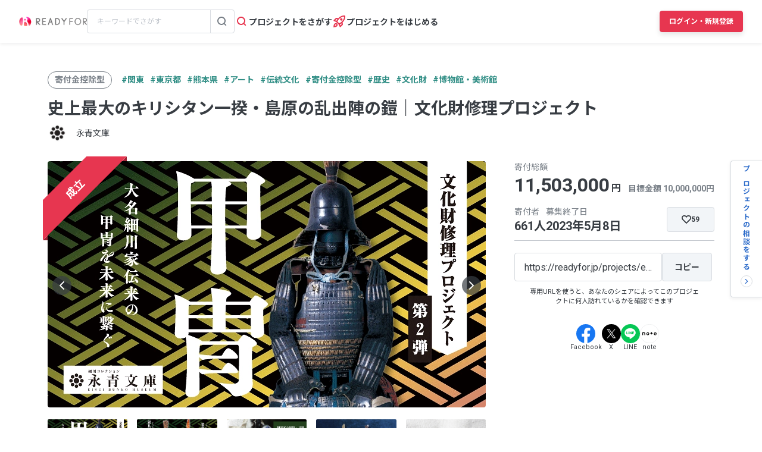

--- FILE ---
content_type: text/html; charset=UTF-8
request_url: https://readyfor.jp/projects/eiseibunko_02/announcements/264578
body_size: 2115
content:
<!DOCTYPE html>
<html lang="en">
<head>
    <meta charset="utf-8">
    <meta name="viewport" content="width=device-width, initial-scale=1">
    <title></title>
    <style>
        body {
            font-family: "Arial";
        }
    </style>
    <script type="text/javascript">
    window.awsWafCookieDomainList = [];
    window.gokuProps = {
"key":"AQIDAHjcYu/GjX+QlghicBgQ/7bFaQZ+m5FKCMDnO+vTbNg96AEO9gbUdnuqRleedIFveoKBAAAAfjB8BgkqhkiG9w0BBwagbzBtAgEAMGgGCSqGSIb3DQEHATAeBglghkgBZQMEAS4wEQQMXCicb+XDQ2DOsA5iAgEQgDtOOjvqzKqZUOOF66YElXu3pyocg5gVC0/BC8tD+g1jRYn/JwfrKMBS9Rb8m+RPFq76YP0B8+1diFDu+g==",
          "iv":"D549bgCr5QAABqb+",
          "context":"qXvZQSMcwoV68+xzxtmm7Y4xDuBiNNaplygjyki+mxrbmXsSmTpnjaR6J9+4mRtC716CQ4oWo17/kQrSEEgabMipSzIvIs2ql/4wdMzUEws6aYb2ZOj+A7okOQ7w35bEpB8wdj+VwwepW1ti/xpKKSinUdg1+tFXfmTxs3wRbuBdmT4lPd8nrQSJca/Ju3vE9Lk/1y+N6wIZ4/R5J6+T7CPO+bFOjff9jBQ48qBui/6xCKVikVHCVgJvg3Hmto1XcYb0OMDWcKfyHV8w1AQx+SoovClGzbNqv/aI/MNJRxkqaMdUsZObNt9my5cvEdL1qib+iRYFrJ9+IAlPZxPoGkZE6lhcKkf8Gials8kmViLJb1alp9Tg/Q8Pi8R+e01RjByRHL6rdxCZXzuoMPsPgT7tY7Vqwgf4kDQ5qS5EATNQgtwQ6Cj7J8Ik+cNnQVT2qpADCxPjcc9Q957W+HdZ4cDJ/NkgcVS7dJwSEjQtfM8hdKV5w7HEmxZ+u7PcaHjuOKO+vy4oWDYm4Sct8bk3FWs+rR97bOILCYEXdEcs5e/0n1V3eWJZUMiO0UGC2qz4r2GDy6hbCm00e6D5X09kpXdkXL9Oo34hcevjV9UV3BbfARRak24GyXDe2qRT1tflKH7eiA/LspHQc8d5IdAfNqSZL8XxmYrXh611tuIBouHJBP8QC4bXrRy8QP8tG4b2lcnoAMpo/uBwRPoYlf8tsPEsrB444BR32baEvhhg/MKK94Dssm2iyemUC6txe3HqvTNuJfMSkcBVEbkAMg88imQ5hxD4"
};
    </script>
    <script src="https://1eb9d2339a12.f6bdac56.us-east-2.token.awswaf.com/1eb9d2339a12/3ae1f01a7efb/0a275c36d423/challenge.js"></script>
</head>
<body>
    <div id="challenge-container"></div>
    <script type="text/javascript">
        AwsWafIntegration.saveReferrer();
        AwsWafIntegration.checkForceRefresh().then((forceRefresh) => {
            if (forceRefresh) {
                AwsWafIntegration.forceRefreshToken().then(() => {
                    window.location.reload(true);
                });
            } else {
                AwsWafIntegration.getToken().then(() => {
                    window.location.reload(true);
                });
            }
        });
    </script>
    <noscript>
        <h1>JavaScript is disabled</h1>
        In order to continue, we need to verify that you're not a robot.
        This requires JavaScript. Enable JavaScript and then reload the page.
    </noscript>
</body>
</html>